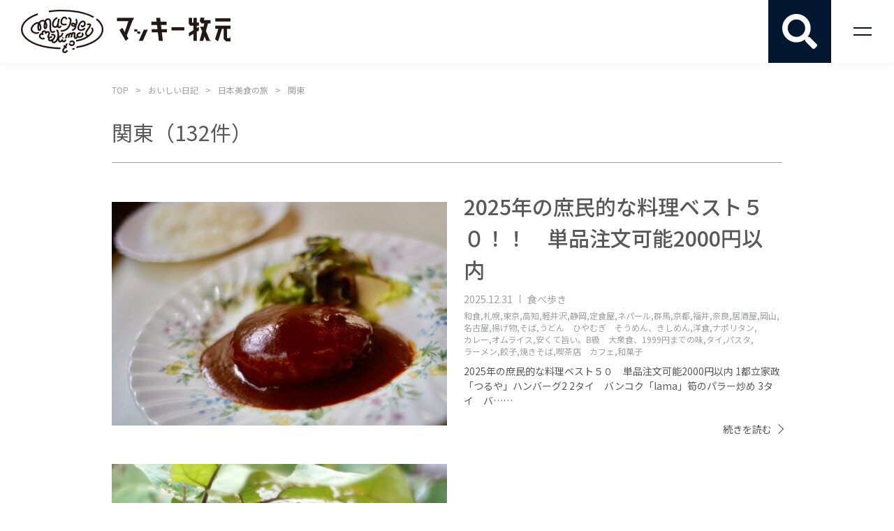

--- FILE ---
content_type: text/html; charset=UTF-8
request_url: https://mackeymakimoto.jp/oishii-diary/tag/%E6%97%A5%E6%9C%AC%E7%BE%8E%E9%A3%9F%E3%81%AE%E6%97%85/%E9%96%A2%E6%9D%B1/
body_size: 18907
content:
<!DOCTYPE html>
<!--[if IE 7]>
<html class="ie ie7" lang="ja">
<![endif]-->
<!--[if IE 8]>
<html class="ie ie8" lang="ja">
<![endif]-->
<!--[if !(IE 7) & !(IE 8)]><!-->
<html lang="ja">
<!--<![endif]-->
<head>
<meta charset="UTF-8">
<meta name="format-detection" content="telephone=no">
<meta http-equiv="X-UA-Compatible" content="IE=edge"/>
<meta name="viewport" content="width=device-width">
<title>関東 | マッキー牧元公式サイト</title>


  
<link href="https://mackeymakimoto.jp/wp-content/themes/mackey-makimoto/style.css?20220927" rel="stylesheet">
<link href="https://fonts.googleapis.com/css?family=Noto+Sans+JP:300,400,500,700|Roboto:300,400,500,700" rel="stylesheet">
<!--[if lt IE 9]>
<script src="https://mackeymakimoto.jp/wp-content/themes/mackey-makimoto/js/html5.js"></script>
<![endif]-->
<script src="//ajax.googleapis.com/ajax/libs/jquery/2.2.1/jquery.min.js"></script>
<script src="https://mackeymakimoto.jp/wp-content/themes/mackey-makimoto/js/common.js"></script>
<meta name='robots' content='index, follow, max-image-preview:large, max-snippet:-1, max-video-preview:-1' />
	<style>img:is([sizes="auto" i], [sizes^="auto," i]) { contain-intrinsic-size: 3000px 1500px }</style>
	
	<!-- This site is optimized with the Yoast SEO plugin v25.2 - https://yoast.com/wordpress/plugins/seo/ -->
	<title>関東 | マッキー牧元公式サイト</title>
	<link rel="canonical" href="https://mackeymakimoto.jp/oishii-diary/tag/日本美食の旅/関東/" />
	<link rel="next" href="https://mackeymakimoto.jp/oishii-diary/tag/%e6%97%a5%e6%9c%ac%e7%be%8e%e9%a3%9f%e3%81%ae%e6%97%85/%e9%96%a2%e6%9d%b1/page/2/" />
	<meta property="og:locale" content="ja_JP" />
	<meta property="og:type" content="article" />
	<meta property="og:title" content="関東 | マッキー牧元公式サイト" />
	<meta property="og:url" content="https://mackeymakimoto.jp/oishii-diary/tag/日本美食の旅/関東/" />
	<meta property="og:site_name" content="マッキー牧元公式サイト" />
	<meta property="og:image" content="https://mackeymakimoto.jp/wp-content/uploads/2021/03/IMG_thumb_logo.jpg" />
	<meta property="og:image:width" content="480" />
	<meta property="og:image:height" content="320" />
	<meta property="og:image:type" content="image/jpeg" />
	<meta name="twitter:card" content="summary_large_image" />
	<script type="application/ld+json" class="yoast-schema-graph">{"@context":"https://schema.org","@graph":[{"@type":"CollectionPage","@id":"https://mackeymakimoto.jp/oishii-diary/tag/%e6%97%a5%e6%9c%ac%e7%be%8e%e9%a3%9f%e3%81%ae%e6%97%85/%e9%96%a2%e6%9d%b1/","url":"https://mackeymakimoto.jp/oishii-diary/tag/%e6%97%a5%e6%9c%ac%e7%be%8e%e9%a3%9f%e3%81%ae%e6%97%85/%e9%96%a2%e6%9d%b1/","name":"関東 | マッキー牧元公式サイト","isPartOf":{"@id":"https://mackeymakimoto.jp/#website"},"breadcrumb":{"@id":"https://mackeymakimoto.jp/oishii-diary/tag/%e6%97%a5%e6%9c%ac%e7%be%8e%e9%a3%9f%e3%81%ae%e6%97%85/%e9%96%a2%e6%9d%b1/#breadcrumb"},"inLanguage":"ja"},{"@type":"BreadcrumbList","@id":"https://mackeymakimoto.jp/oishii-diary/tag/%e6%97%a5%e6%9c%ac%e7%be%8e%e9%a3%9f%e3%81%ae%e6%97%85/%e9%96%a2%e6%9d%b1/#breadcrumb","itemListElement":[{"@type":"ListItem","position":1,"name":"ホーム","item":"https://mackeymakimoto.jp/"},{"@type":"ListItem","position":2,"name":"日本美食の旅","item":"https://mackeymakimoto.jp/oishii-diary/tag/%e6%97%a5%e6%9c%ac%e7%be%8e%e9%a3%9f%e3%81%ae%e6%97%85/"},{"@type":"ListItem","position":3,"name":"関東"}]},{"@type":"WebSite","@id":"https://mackeymakimoto.jp/#website","url":"https://mackeymakimoto.jp/","name":"マッキー牧元公式サイト","description":"食いしん坊が止まない","publisher":{"@id":"https://mackeymakimoto.jp/#/schema/person/ec4ff7bf8c01d3dc2fa88d70be3dbf52"},"potentialAction":[{"@type":"SearchAction","target":{"@type":"EntryPoint","urlTemplate":"https://mackeymakimoto.jp/?s={search_term_string}"},"query-input":{"@type":"PropertyValueSpecification","valueRequired":true,"valueName":"search_term_string"}}],"inLanguage":"ja"},{"@type":["Person","Organization"],"@id":"https://mackeymakimoto.jp/#/schema/person/ec4ff7bf8c01d3dc2fa88d70be3dbf52","name":"makimoto","image":{"@type":"ImageObject","inLanguage":"ja","@id":"https://mackeymakimoto.jp/#/schema/person/image/","url":"https://secure.gravatar.com/avatar/c989a2863ac7ccda54e4e1587ca73f6fdcd1a0acbbbc16a39ffccf97ef636eda?s=96&d=mm&r=g","contentUrl":"https://secure.gravatar.com/avatar/c989a2863ac7ccda54e4e1587ca73f6fdcd1a0acbbbc16a39ffccf97ef636eda?s=96&d=mm&r=g","caption":"makimoto"},"logo":{"@id":"https://mackeymakimoto.jp/#/schema/person/image/"}}]}</script>
	<!-- / Yoast SEO plugin. -->



<script>
dataLayer = [[]];
</script>
<!-- Google Tag Manager -->
<script>(function(w,d,s,l,i){w[l]=w[l]||[];w[l].push({'gtm.start':
new Date().getTime(),event:'gtm.js'});var f=d.getElementsByTagName(s)[0],
j=d.createElement(s),dl=l!='dataLayer'?'&l='+l:'';j.async=true;j.src=
'https://www.googletagmanager.com/gtm.js?id='+i+dl;f.parentNode.insertBefore(j,f);
})(window,document,'script','dataLayer','GTM-MTKZ4N5');</script>
<!-- End Google Tag Manager --><script type="text/javascript">
/* <![CDATA[ */
window._wpemojiSettings = {"baseUrl":"https:\/\/s.w.org\/images\/core\/emoji\/16.0.1\/72x72\/","ext":".png","svgUrl":"https:\/\/s.w.org\/images\/core\/emoji\/16.0.1\/svg\/","svgExt":".svg","source":{"concatemoji":"https:\/\/mackeymakimoto.jp\/wp-includes\/js\/wp-emoji-release.min.js?ver=6.8.3"}};
/*! This file is auto-generated */
!function(s,n){var o,i,e;function c(e){try{var t={supportTests:e,timestamp:(new Date).valueOf()};sessionStorage.setItem(o,JSON.stringify(t))}catch(e){}}function p(e,t,n){e.clearRect(0,0,e.canvas.width,e.canvas.height),e.fillText(t,0,0);var t=new Uint32Array(e.getImageData(0,0,e.canvas.width,e.canvas.height).data),a=(e.clearRect(0,0,e.canvas.width,e.canvas.height),e.fillText(n,0,0),new Uint32Array(e.getImageData(0,0,e.canvas.width,e.canvas.height).data));return t.every(function(e,t){return e===a[t]})}function u(e,t){e.clearRect(0,0,e.canvas.width,e.canvas.height),e.fillText(t,0,0);for(var n=e.getImageData(16,16,1,1),a=0;a<n.data.length;a++)if(0!==n.data[a])return!1;return!0}function f(e,t,n,a){switch(t){case"flag":return n(e,"\ud83c\udff3\ufe0f\u200d\u26a7\ufe0f","\ud83c\udff3\ufe0f\u200b\u26a7\ufe0f")?!1:!n(e,"\ud83c\udde8\ud83c\uddf6","\ud83c\udde8\u200b\ud83c\uddf6")&&!n(e,"\ud83c\udff4\udb40\udc67\udb40\udc62\udb40\udc65\udb40\udc6e\udb40\udc67\udb40\udc7f","\ud83c\udff4\u200b\udb40\udc67\u200b\udb40\udc62\u200b\udb40\udc65\u200b\udb40\udc6e\u200b\udb40\udc67\u200b\udb40\udc7f");case"emoji":return!a(e,"\ud83e\udedf")}return!1}function g(e,t,n,a){var r="undefined"!=typeof WorkerGlobalScope&&self instanceof WorkerGlobalScope?new OffscreenCanvas(300,150):s.createElement("canvas"),o=r.getContext("2d",{willReadFrequently:!0}),i=(o.textBaseline="top",o.font="600 32px Arial",{});return e.forEach(function(e){i[e]=t(o,e,n,a)}),i}function t(e){var t=s.createElement("script");t.src=e,t.defer=!0,s.head.appendChild(t)}"undefined"!=typeof Promise&&(o="wpEmojiSettingsSupports",i=["flag","emoji"],n.supports={everything:!0,everythingExceptFlag:!0},e=new Promise(function(e){s.addEventListener("DOMContentLoaded",e,{once:!0})}),new Promise(function(t){var n=function(){try{var e=JSON.parse(sessionStorage.getItem(o));if("object"==typeof e&&"number"==typeof e.timestamp&&(new Date).valueOf()<e.timestamp+604800&&"object"==typeof e.supportTests)return e.supportTests}catch(e){}return null}();if(!n){if("undefined"!=typeof Worker&&"undefined"!=typeof OffscreenCanvas&&"undefined"!=typeof URL&&URL.createObjectURL&&"undefined"!=typeof Blob)try{var e="postMessage("+g.toString()+"("+[JSON.stringify(i),f.toString(),p.toString(),u.toString()].join(",")+"));",a=new Blob([e],{type:"text/javascript"}),r=new Worker(URL.createObjectURL(a),{name:"wpTestEmojiSupports"});return void(r.onmessage=function(e){c(n=e.data),r.terminate(),t(n)})}catch(e){}c(n=g(i,f,p,u))}t(n)}).then(function(e){for(var t in e)n.supports[t]=e[t],n.supports.everything=n.supports.everything&&n.supports[t],"flag"!==t&&(n.supports.everythingExceptFlag=n.supports.everythingExceptFlag&&n.supports[t]);n.supports.everythingExceptFlag=n.supports.everythingExceptFlag&&!n.supports.flag,n.DOMReady=!1,n.readyCallback=function(){n.DOMReady=!0}}).then(function(){return e}).then(function(){var e;n.supports.everything||(n.readyCallback(),(e=n.source||{}).concatemoji?t(e.concatemoji):e.wpemoji&&e.twemoji&&(t(e.twemoji),t(e.wpemoji)))}))}((window,document),window._wpemojiSettings);
/* ]]> */
</script>
<style id='wp-emoji-styles-inline-css' type='text/css'>

	img.wp-smiley, img.emoji {
		display: inline !important;
		border: none !important;
		box-shadow: none !important;
		height: 1em !important;
		width: 1em !important;
		margin: 0 0.07em !important;
		vertical-align: -0.1em !important;
		background: none !important;
		padding: 0 !important;
	}
</style>
<link rel='stylesheet' id='wp-block-library-css' href='https://mackeymakimoto.jp/wp-includes/css/dist/block-library/style.min.css?ver=6.8.3' type='text/css' media='all' />
<style id='classic-theme-styles-inline-css' type='text/css'>
/*! This file is auto-generated */
.wp-block-button__link{color:#fff;background-color:#32373c;border-radius:9999px;box-shadow:none;text-decoration:none;padding:calc(.667em + 2px) calc(1.333em + 2px);font-size:1.125em}.wp-block-file__button{background:#32373c;color:#fff;text-decoration:none}
</style>
<style id='global-styles-inline-css' type='text/css'>
:root{--wp--preset--aspect-ratio--square: 1;--wp--preset--aspect-ratio--4-3: 4/3;--wp--preset--aspect-ratio--3-4: 3/4;--wp--preset--aspect-ratio--3-2: 3/2;--wp--preset--aspect-ratio--2-3: 2/3;--wp--preset--aspect-ratio--16-9: 16/9;--wp--preset--aspect-ratio--9-16: 9/16;--wp--preset--color--black: #000000;--wp--preset--color--cyan-bluish-gray: #abb8c3;--wp--preset--color--white: #ffffff;--wp--preset--color--pale-pink: #f78da7;--wp--preset--color--vivid-red: #cf2e2e;--wp--preset--color--luminous-vivid-orange: #ff6900;--wp--preset--color--luminous-vivid-amber: #fcb900;--wp--preset--color--light-green-cyan: #7bdcb5;--wp--preset--color--vivid-green-cyan: #00d084;--wp--preset--color--pale-cyan-blue: #8ed1fc;--wp--preset--color--vivid-cyan-blue: #0693e3;--wp--preset--color--vivid-purple: #9b51e0;--wp--preset--gradient--vivid-cyan-blue-to-vivid-purple: linear-gradient(135deg,rgba(6,147,227,1) 0%,rgb(155,81,224) 100%);--wp--preset--gradient--light-green-cyan-to-vivid-green-cyan: linear-gradient(135deg,rgb(122,220,180) 0%,rgb(0,208,130) 100%);--wp--preset--gradient--luminous-vivid-amber-to-luminous-vivid-orange: linear-gradient(135deg,rgba(252,185,0,1) 0%,rgba(255,105,0,1) 100%);--wp--preset--gradient--luminous-vivid-orange-to-vivid-red: linear-gradient(135deg,rgba(255,105,0,1) 0%,rgb(207,46,46) 100%);--wp--preset--gradient--very-light-gray-to-cyan-bluish-gray: linear-gradient(135deg,rgb(238,238,238) 0%,rgb(169,184,195) 100%);--wp--preset--gradient--cool-to-warm-spectrum: linear-gradient(135deg,rgb(74,234,220) 0%,rgb(151,120,209) 20%,rgb(207,42,186) 40%,rgb(238,44,130) 60%,rgb(251,105,98) 80%,rgb(254,248,76) 100%);--wp--preset--gradient--blush-light-purple: linear-gradient(135deg,rgb(255,206,236) 0%,rgb(152,150,240) 100%);--wp--preset--gradient--blush-bordeaux: linear-gradient(135deg,rgb(254,205,165) 0%,rgb(254,45,45) 50%,rgb(107,0,62) 100%);--wp--preset--gradient--luminous-dusk: linear-gradient(135deg,rgb(255,203,112) 0%,rgb(199,81,192) 50%,rgb(65,88,208) 100%);--wp--preset--gradient--pale-ocean: linear-gradient(135deg,rgb(255,245,203) 0%,rgb(182,227,212) 50%,rgb(51,167,181) 100%);--wp--preset--gradient--electric-grass: linear-gradient(135deg,rgb(202,248,128) 0%,rgb(113,206,126) 100%);--wp--preset--gradient--midnight: linear-gradient(135deg,rgb(2,3,129) 0%,rgb(40,116,252) 100%);--wp--preset--font-size--small: 13px;--wp--preset--font-size--medium: 20px;--wp--preset--font-size--large: 36px;--wp--preset--font-size--x-large: 42px;--wp--preset--spacing--20: 0.44rem;--wp--preset--spacing--30: 0.67rem;--wp--preset--spacing--40: 1rem;--wp--preset--spacing--50: 1.5rem;--wp--preset--spacing--60: 2.25rem;--wp--preset--spacing--70: 3.38rem;--wp--preset--spacing--80: 5.06rem;--wp--preset--shadow--natural: 6px 6px 9px rgba(0, 0, 0, 0.2);--wp--preset--shadow--deep: 12px 12px 50px rgba(0, 0, 0, 0.4);--wp--preset--shadow--sharp: 6px 6px 0px rgba(0, 0, 0, 0.2);--wp--preset--shadow--outlined: 6px 6px 0px -3px rgba(255, 255, 255, 1), 6px 6px rgba(0, 0, 0, 1);--wp--preset--shadow--crisp: 6px 6px 0px rgba(0, 0, 0, 1);}:where(.is-layout-flex){gap: 0.5em;}:where(.is-layout-grid){gap: 0.5em;}body .is-layout-flex{display: flex;}.is-layout-flex{flex-wrap: wrap;align-items: center;}.is-layout-flex > :is(*, div){margin: 0;}body .is-layout-grid{display: grid;}.is-layout-grid > :is(*, div){margin: 0;}:where(.wp-block-columns.is-layout-flex){gap: 2em;}:where(.wp-block-columns.is-layout-grid){gap: 2em;}:where(.wp-block-post-template.is-layout-flex){gap: 1.25em;}:where(.wp-block-post-template.is-layout-grid){gap: 1.25em;}.has-black-color{color: var(--wp--preset--color--black) !important;}.has-cyan-bluish-gray-color{color: var(--wp--preset--color--cyan-bluish-gray) !important;}.has-white-color{color: var(--wp--preset--color--white) !important;}.has-pale-pink-color{color: var(--wp--preset--color--pale-pink) !important;}.has-vivid-red-color{color: var(--wp--preset--color--vivid-red) !important;}.has-luminous-vivid-orange-color{color: var(--wp--preset--color--luminous-vivid-orange) !important;}.has-luminous-vivid-amber-color{color: var(--wp--preset--color--luminous-vivid-amber) !important;}.has-light-green-cyan-color{color: var(--wp--preset--color--light-green-cyan) !important;}.has-vivid-green-cyan-color{color: var(--wp--preset--color--vivid-green-cyan) !important;}.has-pale-cyan-blue-color{color: var(--wp--preset--color--pale-cyan-blue) !important;}.has-vivid-cyan-blue-color{color: var(--wp--preset--color--vivid-cyan-blue) !important;}.has-vivid-purple-color{color: var(--wp--preset--color--vivid-purple) !important;}.has-black-background-color{background-color: var(--wp--preset--color--black) !important;}.has-cyan-bluish-gray-background-color{background-color: var(--wp--preset--color--cyan-bluish-gray) !important;}.has-white-background-color{background-color: var(--wp--preset--color--white) !important;}.has-pale-pink-background-color{background-color: var(--wp--preset--color--pale-pink) !important;}.has-vivid-red-background-color{background-color: var(--wp--preset--color--vivid-red) !important;}.has-luminous-vivid-orange-background-color{background-color: var(--wp--preset--color--luminous-vivid-orange) !important;}.has-luminous-vivid-amber-background-color{background-color: var(--wp--preset--color--luminous-vivid-amber) !important;}.has-light-green-cyan-background-color{background-color: var(--wp--preset--color--light-green-cyan) !important;}.has-vivid-green-cyan-background-color{background-color: var(--wp--preset--color--vivid-green-cyan) !important;}.has-pale-cyan-blue-background-color{background-color: var(--wp--preset--color--pale-cyan-blue) !important;}.has-vivid-cyan-blue-background-color{background-color: var(--wp--preset--color--vivid-cyan-blue) !important;}.has-vivid-purple-background-color{background-color: var(--wp--preset--color--vivid-purple) !important;}.has-black-border-color{border-color: var(--wp--preset--color--black) !important;}.has-cyan-bluish-gray-border-color{border-color: var(--wp--preset--color--cyan-bluish-gray) !important;}.has-white-border-color{border-color: var(--wp--preset--color--white) !important;}.has-pale-pink-border-color{border-color: var(--wp--preset--color--pale-pink) !important;}.has-vivid-red-border-color{border-color: var(--wp--preset--color--vivid-red) !important;}.has-luminous-vivid-orange-border-color{border-color: var(--wp--preset--color--luminous-vivid-orange) !important;}.has-luminous-vivid-amber-border-color{border-color: var(--wp--preset--color--luminous-vivid-amber) !important;}.has-light-green-cyan-border-color{border-color: var(--wp--preset--color--light-green-cyan) !important;}.has-vivid-green-cyan-border-color{border-color: var(--wp--preset--color--vivid-green-cyan) !important;}.has-pale-cyan-blue-border-color{border-color: var(--wp--preset--color--pale-cyan-blue) !important;}.has-vivid-cyan-blue-border-color{border-color: var(--wp--preset--color--vivid-cyan-blue) !important;}.has-vivid-purple-border-color{border-color: var(--wp--preset--color--vivid-purple) !important;}.has-vivid-cyan-blue-to-vivid-purple-gradient-background{background: var(--wp--preset--gradient--vivid-cyan-blue-to-vivid-purple) !important;}.has-light-green-cyan-to-vivid-green-cyan-gradient-background{background: var(--wp--preset--gradient--light-green-cyan-to-vivid-green-cyan) !important;}.has-luminous-vivid-amber-to-luminous-vivid-orange-gradient-background{background: var(--wp--preset--gradient--luminous-vivid-amber-to-luminous-vivid-orange) !important;}.has-luminous-vivid-orange-to-vivid-red-gradient-background{background: var(--wp--preset--gradient--luminous-vivid-orange-to-vivid-red) !important;}.has-very-light-gray-to-cyan-bluish-gray-gradient-background{background: var(--wp--preset--gradient--very-light-gray-to-cyan-bluish-gray) !important;}.has-cool-to-warm-spectrum-gradient-background{background: var(--wp--preset--gradient--cool-to-warm-spectrum) !important;}.has-blush-light-purple-gradient-background{background: var(--wp--preset--gradient--blush-light-purple) !important;}.has-blush-bordeaux-gradient-background{background: var(--wp--preset--gradient--blush-bordeaux) !important;}.has-luminous-dusk-gradient-background{background: var(--wp--preset--gradient--luminous-dusk) !important;}.has-pale-ocean-gradient-background{background: var(--wp--preset--gradient--pale-ocean) !important;}.has-electric-grass-gradient-background{background: var(--wp--preset--gradient--electric-grass) !important;}.has-midnight-gradient-background{background: var(--wp--preset--gradient--midnight) !important;}.has-small-font-size{font-size: var(--wp--preset--font-size--small) !important;}.has-medium-font-size{font-size: var(--wp--preset--font-size--medium) !important;}.has-large-font-size{font-size: var(--wp--preset--font-size--large) !important;}.has-x-large-font-size{font-size: var(--wp--preset--font-size--x-large) !important;}
:where(.wp-block-post-template.is-layout-flex){gap: 1.25em;}:where(.wp-block-post-template.is-layout-grid){gap: 1.25em;}
:where(.wp-block-columns.is-layout-flex){gap: 2em;}:where(.wp-block-columns.is-layout-grid){gap: 2em;}
:root :where(.wp-block-pullquote){font-size: 1.5em;line-height: 1.6;}
</style>
<link rel='stylesheet' id='fancybox-css' href='https://mackeymakimoto.jp/wp-content/plugins/easy-fancybox/fancybox/1.5.4/jquery.fancybox.min.css?ver=6.8.3' type='text/css' media='screen' />
<style id='fancybox-inline-css' type='text/css'>
#fancybox-outer{background:#ffffff}#fancybox-content{background:#ffffff;border-color:#ffffff;color:#000000;}#fancybox-title,#fancybox-title-float-main{color:#fff}
</style>
<script type="text/javascript" src="https://mackeymakimoto.jp/wp-includes/js/jquery/jquery.min.js?ver=3.7.1" id="jquery-core-js"></script>
<script type="text/javascript" src="https://mackeymakimoto.jp/wp-includes/js/jquery/jquery-migrate.min.js?ver=3.4.1" id="jquery-migrate-js"></script>
<script type="text/javascript" src="https://mackeymakimoto.jp/wp-content/plugins/wp-retina-2x/app/picturefill.min.js?ver=1749220772" id="wr2x-picturefill-js-js"></script>
<meta name="generator" content="WordPress 6.8.3" />
<link rel="icon" href="https://mackeymakimoto.jp/wp-content/uploads/2018/03/cropped-36c77fdd35e7325a58f570e59448391d-32x32.png" sizes="32x32" />
<link rel="icon" href="https://mackeymakimoto.jp/wp-content/uploads/2018/03/cropped-36c77fdd35e7325a58f570e59448391d-192x192.png" sizes="192x192" />
<link rel="apple-touch-icon" href="https://mackeymakimoto.jp/wp-content/uploads/2018/03/cropped-36c77fdd35e7325a58f570e59448391d-180x180.png" />
<meta name="msapplication-TileImage" content="https://mackeymakimoto.jp/wp-content/uploads/2018/03/cropped-36c77fdd35e7325a58f570e59448391d-270x270.png" />
		<style type="text/css" id="wp-custom-css">
			.bt-edit{
			color: #031731!important;
    margin-right: 15px;
    background: #fff!important;
}
.mw_wp_form .horizontal-item + .horizontal-item{
	margin:0;
	margin-right:10px;
}
.mwform-checkbox-field{
	display:inline-block;
}
.mw_wp_form .horizontal-item{
	margin-right:10px;
}
.mwform-radio-field{
	display:inline-block;
}		</style>
		</head>

<body class="archive tax-oishii_diary_tag term-146 wp-theme-mackey-makimoto">


<header id="header" class="under-header">
  <h1 class="site-logo flexbox flexbox-center"><a href="https://mackeymakimoto.jp/">マッキー牧元 MACKEY MAKIMOTO</a></h1>
  <h1 class="site-logo02 pc flexbox flexbox-center"><a href="https://mackeymakimoto.jp/">マッキー牧元 MACKEY MAKIMOTO</a></h1>
  <input type="checkbox" id="toggle">
  <label for="toggle" class="serch"><p class="serch-icon"></p></label>
  <div class="changed">
    <div class="header-box">
    <h1 class="site-logo02 flexbox flexbox-center"><a href="https://mackeymakimoto.jp/">マッキー牧元 MACKEY MAKIMOTO</a></h1>
    </div>
  
<form method="get" action="https://mackeymakimoto.jp/"  id="search_form" name="search_form" onsubmit="return searchcheck()">

<div class="searchBox">
<label for="text"><p>キーワード検索</p>
<input name="s" type="text"></label>
<input type="image" src="https://mackeymakimoto.jp/wp-content/themes/mackey-makimoto/img/search.svg" class="searchImg">
</div>
</form>

<script type='text/javascript'>
<!--
function searchcheck(){
  var a=document.search_form.s.value;
  if(a==""){
    return false;
  }else if(!a.match(/\S/g)){
    return false;
  }
}
-->
</script>
<button type="button" class="ft-search-open flexbox flexbox-center"><span>食ジャンルを検索する</span></button>
<nav class="ft-search-box wrap">
  <div class="ft-search-box-inner">
    <p>食ジャンルを選択後、「検索する」ボタンを押してください</p>
  <form method="post" action="https://mackeymakimoto.jp/wp-content/themes/mackey-makimoto/tagpost.php">
  <dl class="tag-list-box">
    
    <div class="flexbox"><dt><label><input type="checkbox" name="tags[]" value="%e6%97%a5%e6%9c%ac%e7%be%8e%e9%a3%9f%e3%81%ae%e6%97%85"><span>日本美食の旅</span></label></dt><dd class="flexbox flexbox-wrap ft-tag-list"><label><input type="checkbox" name="tags[]" value="%e6%9d%b1%e4%ba%ac"><span>東京</span></label><label><input type="checkbox" name="tags[]" value="%e5%a4%a7%e9%98%aa"><span>大阪</span></label><label><input type="checkbox" name="tags[]" value="%e4%ba%ac%e9%83%bd"><span>京都</span></label><label><input type="checkbox" name="tags[]" value="%e5%8c%97%e6%b5%b7%e9%81%93"><span>北海道</span></label><label><input type="checkbox" name="tags[]" value="%e6%9c%ad%e5%b9%8c"><span class="ft-tag-link-grandchild-first">札幌</span></label><label><input type="checkbox" name="tags[]" value="%e5%87%bd%e9%a4%a8"><span class="">函館</span></label><label><input type="checkbox" name="tags[]" value="%e6%97%ad%e5%b7%9d"><span class="ft-tag-link-grandchild-last">旭川</span></label><label><input type="checkbox" name="tags[]" value="%e6%9d%b1%e5%8c%97"><span>東北</span></label><label><input type="checkbox" name="tags[]" value="%e9%9d%92%e6%a3%ae%e7%9c%8c"><span class="ft-tag-link-grandchild-first">青森県</span></label><label><input type="checkbox" name="tags[]" value="%e5%b2%a9%e6%89%8b"><span class="">岩手</span></label><label><input type="checkbox" name="tags[]" value="%e7%a7%8b%e7%94%b0"><span class="">秋田</span></label><label><input type="checkbox" name="tags[]" value="%e5%ae%ae%e5%9f%8e"><span class="">宮城</span></label><label><input type="checkbox" name="tags[]" value="%e5%b1%b1%e5%bd%a2"><span class="">山形</span></label><label><input type="checkbox" name="tags[]" value="%e7%a6%8f%e5%b3%b6"><span class="ft-tag-link-grandchild-last">福島</span></label><label><input type="checkbox" name="tags[]" value="%e9%96%a2%e6%9d%b1"><span>関東</span></label><label><input type="checkbox" name="tags[]" value="%e6%a0%83%e6%9c%a8"><span class="ft-tag-link-grandchild-first">栃木</span></label><label><input type="checkbox" name="tags[]" value="%e8%8c%a8%e5%9f%8e"><span class="">茨城</span></label><label><input type="checkbox" name="tags[]" value="%e7%be%a4%e9%a6%ac"><span class="">群馬</span></label><label><input type="checkbox" name="tags[]" value="%e5%9f%bc%e7%8e%89"><span class="">埼玉</span></label><label><input type="checkbox" name="tags[]" value="%e5%8d%83%e8%91%89"><span class="">千葉</span></label><label><input type="checkbox" name="tags[]" value="%e7%a5%9e%e5%a5%88%e5%b7%9d"><span class="ft-tag-link-grandchild-last">神奈川</span></label><label><input type="checkbox" name="tags[]" value="%e5%90%8d%e5%8f%a4%e5%b1%8b"><span>名古屋</span></label><label><input type="checkbox" name="tags[]" value="%e6%9d%b1%e6%b5%b7"><span>東海</span></label><label><input type="checkbox" name="tags[]" value="%e6%84%9b%e7%9f%a5"><span class="ft-tag-link-grandchild-first">愛知</span></label><label><input type="checkbox" name="tags[]" value="%e9%9d%99%e5%b2%a1"><span class="">静岡</span></label><label><input type="checkbox" name="tags[]" value="%e4%b8%89%e9%87%8d"><span class="">三重</span></label><label><input type="checkbox" name="tags[]" value="%e5%b2%90%e9%98%9c"><span class="ft-tag-link-grandchild-last">岐阜</span></label><label><input type="checkbox" name="tags[]" value="%e5%8c%97%e9%99%b8"><span>北陸</span></label><label><input type="checkbox" name="tags[]" value="%e5%af%8c%e5%b1%b1"><span class="ft-tag-link-grandchild-first">富山</span></label><label><input type="checkbox" name="tags[]" value="%e7%9f%b3%e5%b7%9d"><span class="">石川</span></label><label><input type="checkbox" name="tags[]" value="%e7%a6%8f%e4%ba%95"><span class="ft-tag-link-grandchild-last">福井</span></label><label><input type="checkbox" name="tags[]" value="%e7%94%b2%e4%bf%a1%e8%b6%8a"><span>甲信越</span></label><label><input type="checkbox" name="tags[]" value="%e8%bb%bd%e4%ba%95%e6%b2%a2"><span class="ft-tag-link-grandchild-first">軽井沢</span></label><label><input type="checkbox" name="tags[]" value="%e6%96%b0%e6%bd%9f"><span class="">新潟</span></label><label><input type="checkbox" name="tags[]" value="%e5%b1%b1%e6%a2%a8"><span class="">山梨</span></label><label><input type="checkbox" name="tags[]" value="%e9%95%b7%e9%87%8e%e7%9c%8c"><span class="ft-tag-link-grandchild-last">長野県</span></label><label><input type="checkbox" name="tags[]" value="%e8%bf%91%e7%95%bf"><span>近畿</span></label><label><input type="checkbox" name="tags[]" value="%e6%bb%8b%e8%b3%80"><span class="ft-tag-link-grandchild-first">滋賀</span></label><label><input type="checkbox" name="tags[]" value="%e5%85%b5%e5%ba%ab"><span class="">兵庫</span></label><label><input type="checkbox" name="tags[]" value="%e7%a5%9e%e6%88%b8"><span class="">神戸</span></label><label><input type="checkbox" name="tags[]" value="%e5%a5%88%e8%89%af"><span class="">奈良</span></label><label><input type="checkbox" name="tags[]" value="%e5%92%8c%e6%ad%8c%e5%b1%b1"><span class="ft-tag-link-grandchild-last">和歌山</span></label><label><input type="checkbox" name="tags[]" value="%e4%b8%ad%e5%9b%bd%e5%9c%b0%e6%96%b9"><span>中国地方</span></label><label><input type="checkbox" name="tags[]" value="%e9%b3%a5%e5%8f%96"><span class="ft-tag-link-grandchild-first">鳥取</span></label><label><input type="checkbox" name="tags[]" value="%e5%b3%b6%e6%a0%b9"><span class="">島根</span></label><label><input type="checkbox" name="tags[]" value="%e5%ba%83%e5%b3%b6"><span class="">広島</span></label><label><input type="checkbox" name="tags[]" value="%e5%b2%a1%e5%b1%b1"><span class="">岡山</span></label><label><input type="checkbox" name="tags[]" value="%e5%b1%b1%e5%8f%a3"><span class="ft-tag-link-grandchild-last">山口</span></label><label><input type="checkbox" name="tags[]" value="%e5%9b%9b%e5%9b%bd"><span>四国</span></label><label><input type="checkbox" name="tags[]" value="%e9%ab%98%e7%9f%a5"><span class="ft-tag-link-grandchild-first">高知</span></label><label><input type="checkbox" name="tags[]" value="%e9%a6%99%e5%b7%9d"><span class="">香川</span></label><label><input type="checkbox" name="tags[]" value="%e6%84%9b%e5%aa%9b"><span class="">愛媛</span></label><label><input type="checkbox" name="tags[]" value="%e5%be%b3%e5%b3%b6"><span class="ft-tag-link-grandchild-last">徳島</span></label><label><input type="checkbox" name="tags[]" value="%e4%b9%9d%e5%b7%9e"><span>九州</span></label><label><input type="checkbox" name="tags[]" value="%e7%a6%8f%e5%b2%a1"><span class="ft-tag-link-grandchild-first">福岡</span></label><label><input type="checkbox" name="tags[]" value="%e5%8d%9a%e5%a4%9a"><span class="">博多</span></label><label><input type="checkbox" name="tags[]" value="%e4%bd%90%e8%b3%80"><span class="">佐賀</span></label><label><input type="checkbox" name="tags[]" value="%e5%a4%a7%e5%88%86"><span class="">大分</span></label><label><input type="checkbox" name="tags[]" value="%e9%95%b7%e5%b4%8e"><span class="">長崎</span></label><label><input type="checkbox" name="tags[]" value="%e7%86%8a%e6%9c%ac"><span class="">熊本</span></label><label><input type="checkbox" name="tags[]" value="%e5%ae%ae%e5%b4%8e"><span class="">宮崎</span></label><label><input type="checkbox" name="tags[]" value="%e9%b9%bf%e5%85%90%e5%b3%b6"><span class="ft-tag-link-grandchild-last">鹿児島</span></label><label><input type="checkbox" name="tags[]" value="%e6%b2%96%e7%b8%84"><span>沖縄</span></label></dd></div><div class="flexbox"><dt><label><input type="checkbox" name="tags[]" value="%e5%90%84%e5%9b%bd%e3%81%ae%e6%96%99%e7%90%86"><span>各国の料理</span></label></dt><dd class="flexbox flexbox-wrap ft-tag-list"><label><input type="checkbox" name="tags[]" value="%e5%92%8c%e9%a3%9f"><span>和食</span></label><label><input type="checkbox" name="tags[]" value="%e3%82%a2%e3%83%a1%e3%83%aa%e3%82%ab%e6%96%99%e7%90%86"><span>アメリカ料理</span></label><label><input type="checkbox" name="tags[]" value="%e3%83%8d%e3%83%91%e3%83%bc%e3%83%ab%e6%96%99%e7%90%86"><span>ネパール料理</span></label><label><input type="checkbox" name="tags[]" value="%e5%8d%97%e7%b1%b3%e6%96%99%e7%90%86"><span>南米料理</span></label><label><input type="checkbox" name="tags[]" value="%e4%b8%ad%e5%9b%bd%e6%96%99%e7%90%86"><span>中国料理</span></label><label><input type="checkbox" name="tags[]" value="%e9%ba%bb%e5%a9%86%e8%b1%86%e8%85%90"><span class="ft-tag-link-grandchild-firstft-tag-link-grandchild-last">麻婆豆腐</span></label><label><input type="checkbox" name="tags[]" value="%e3%83%95%e3%83%a9%e3%83%b3%e3%82%b9%e6%96%99%e7%90%86"><span>フランス料理</span></label><label><input type="checkbox" name="tags[]" value="%e3%82%a4%e3%82%bf%e3%83%aa%e3%82%a2%e6%96%99%e7%90%86"><span>イタリア料理</span></label><label><input type="checkbox" name="tags[]" value="%e3%82%b9%e3%83%9a%e3%82%a4%e3%83%b3%e6%96%99%e7%90%86"><span>スペイン料理</span></label><label><input type="checkbox" name="tags[]" value="%e5%8f%b0%e6%b9%be%e6%96%99%e7%90%86"><span>台湾料理</span></label><label><input type="checkbox" name="tags[]" value="%e9%9f%93%e5%9b%bd%e6%96%99%e7%90%86"><span>韓国料理</span></label><label><input type="checkbox" name="tags[]" value="%e3%82%a4%e3%83%b3%e3%83%89%e6%96%99%e7%90%86"><span>インド料理</span></label><label><input type="checkbox" name="tags[]" value="%e3%82%bf%e3%82%a4%e6%96%99%e7%90%86"><span>タイ料理</span></label><label><input type="checkbox" name="tags[]" value="%e3%83%99%e3%83%88%e3%83%8a%e3%83%a0%e6%96%99%e7%90%86"><span>ベトナム料理</span></label><label><input type="checkbox" name="tags[]" value="%e3%81%9d%e3%81%ae%e4%bb%96%e6%9d%b1%e5%8d%97%e3%82%a2%e3%82%b8%e3%82%a2"><span>その他東南アジア</span></label><label><input type="checkbox" name="tags[]" value="%e3%83%89%e3%82%a4%e3%83%84%e6%96%99%e7%90%86"><span>ドイツ料理</span></label><label><input type="checkbox" name="tags[]" value="%e3%83%9d%e3%83%ab%e3%83%88%e3%82%ac%e3%83%ab%e6%96%99%e7%90%86"><span>ポルトガル料理</span></label><label><input type="checkbox" name="tags[]" value="%e3%83%a8%e3%83%bc%e3%83%ad%e3%83%83%e3%83%91%e6%96%99%e7%90%86"><span>ヨーロッパ料理</span></label><label><input type="checkbox" name="tags[]" value="%e4%b8%ad%e8%bf%91%e6%9d%b1%e6%96%99%e7%90%86"><span>中近東料理</span></label><label><input type="checkbox" name="tags[]" value="%e3%83%a1%e3%82%ad%e3%82%b7%e3%82%b3%e6%96%99%e7%90%86"><span>メキシコ料理</span></label><label><input type="checkbox" name="tags[]" value="%e3%83%ad%e3%82%b7%e3%82%a2%e6%96%99%e7%90%86"><span>ロシア料理</span></label></dd></div><div class="flexbox"><dt><label><input type="checkbox" name="tags[]" value="%e6%96%99%e7%90%86%e3%82%b8%e3%83%a3%e3%83%b3%e3%83%ab"><span>料理ジャンル</span></label></dt><dd class="flexbox flexbox-wrap ft-tag-list"><label><input type="checkbox" name="tags[]" value="%e6%9c%9d%e9%a3%9f"><span>朝食</span></label><label><input type="checkbox" name="tags[]" value="%e5%ae%bf%e6%9c%9d%e9%a3%9f"><span class="ft-tag-link-grandchild-firstft-tag-link-grandchild-last">宿朝食</span></label><label><input type="checkbox" name="tags[]" value="%e5%ae%9a%e9%a3%9f%e5%b1%8b"><span>定食屋</span></label><label><input type="checkbox" name="tags[]" value="%e5%89%b2%e7%83%b9"><span>割烹</span></label><label><input type="checkbox" name="tags[]" value="%e5%b1%85%e9%85%92%e5%b1%8b"><span>居酒屋</span></label><label><input type="checkbox" name="tags[]" value="%e3%81%94%e9%a3%af%e6%96%99%e7%90%86"><span>ご飯料理</span></label><label><input type="checkbox" name="tags[]" value="%e7%82%92%e9%a3%af"><span class="ft-tag-link-grandchild-first">炒飯</span></label><label><input type="checkbox" name="tags[]" value="%e3%83%aa%e3%82%be%e3%83%83%e3%83%88"><span class="">リゾット</span></label><label><input type="checkbox" name="tags[]" value="%e9%9b%91%e7%82%8a%e3%80%80%e3%81%8a%e3%81%8b%e3%82%86"><span class="ft-tag-link-grandchild-last">雑炊　おかゆ</span></label><label><input type="checkbox" name="tags[]" value="%e3%81%8a%e3%81%ab%e3%81%8e%e3%82%8a"><span>おにぎり</span></label><label><input type="checkbox" name="tags[]" value="tkg"><span>TKG</span></label><label><input type="checkbox" name="tags[]" value="%e8%8c%b6%e6%bc%ac%e3%81%91"><span>茶漬け</span></label><label><input type="checkbox" name="tags[]" value="%e3%81%a8%e3%82%93%e3%81%8b%e3%81%a4"><span>とんかつ</span></label><label><input type="checkbox" name="tags[]" value="%e6%8f%9a%e3%81%92%e7%89%a9"><span>揚げ物</span></label><label><input type="checkbox" name="tags[]" value="%e3%81%99%e3%81%97"><span>すし</span></label><label><input type="checkbox" name="tags[]" value="%e3%81%9d%e3%81%b0"><span>そば</span></label><label><input type="checkbox" name="tags[]" value="%e7%ab%8b%e3%81%a1%e9%a3%9f%e3%81%84%e3%81%9d%e3%81%b0"><span class="ft-tag-link-grandchild-firstft-tag-link-grandchild-last">立ち食いそば</span></label><label><input type="checkbox" name="tags[]" value="%e3%81%a6%e3%82%93%e3%81%b7%e3%82%89"><span>てんぷら</span></label><label><input type="checkbox" name="tags[]" value="%e3%81%86%e3%81%aa%e3%81%8e"><span>うなぎ</span></label><label><input type="checkbox" name="tags[]" value="%e9%ba%ba%e6%96%99%e7%90%86"><span>麺料理</span></label><label><input type="checkbox" name="tags[]" value="%e3%81%86%e3%81%a9%e3%82%93%e3%80%80%e3%81%b2%e3%82%84%e3%82%80%e3%81%8e%e3%80%80%e3%81%9d%e3%81%86%e3%82%81%e3%82%93%e3%80%81%e3%81%8d%e3%81%97%e3%82%81%e3%82%93"><span>うどん　ひやむぎ　そうめん、きしめん</span></label><label><input type="checkbox" name="tags[]" value="%e6%b4%8b%e9%a3%9f"><span>洋食</span></label><label><input type="checkbox" name="tags[]" value="%e3%83%8f%e3%83%a4%e3%82%b7%e3%83%a9%e3%82%a4%e3%82%b9"><span class="ft-tag-link-grandchild-first">ハヤシライス</span></label><label><input type="checkbox" name="tags[]" value="%e3%83%8f%e3%83%b3%e3%83%90%e3%83%bc%e3%82%b0"><span class="ft-tag-link-grandchild-last">ハンバーグ</span></label><label><input type="checkbox" name="tags[]" value="%e3%83%8a%e3%83%9d%e3%83%aa%e3%82%bf%e3%83%b3"><span>ナポリタン</span></label><label><input type="checkbox" name="tags[]" value="%e3%82%ab%e3%83%ac%e3%83%bc"><span>カレー</span></label><label><input type="checkbox" name="tags[]" value="%e3%83%9d%e3%83%86%e3%83%88%e3%82%b5%e3%83%a9%e3%83%80"><span>ポテトサラダ</span></label><label><input type="checkbox" name="tags[]" value="%e3%82%aa%e3%83%a0%e3%83%a9%e3%82%a4%e3%82%b9"><span>オムライス</span></label><label><input type="checkbox" name="tags[]" value="%e4%b8%bc"><span>丼</span></label><label><input type="checkbox" name="tags[]" value="%e8%a6%aa%e5%ad%90%e4%b8%bc"><span class="ft-tag-link-grandchild-first">親子丼</span></label><label><input type="checkbox" name="tags[]" value="%e3%82%ab%e3%83%84%e4%b8%bc"><span class="">カツ丼</span></label><label><input type="checkbox" name="tags[]" value="%e5%a4%a9%e4%b8%bc"><span class="ft-tag-link-grandchild-last">天丼</span></label><label><input type="checkbox" name="tags[]" value="%e5%ae%89%e3%81%8f%e3%81%a6%e6%97%a8%e3%81%84%e3%80%82b%e7%b4%9a%e3%80%80%e5%a4%a7%e8%a1%86%e9%a3%9f%e3%80%811999%e5%86%86%e3%81%be%e3%81%a7%e3%81%ae%e5%91%b3"><span>安くて旨い。B級　大衆食、1999円までの味</span></label><label><input type="checkbox" name="tags[]" value="%e3%83%91%e3%82%b9%e3%82%bf"><span>パスタ</span></label><label><input type="checkbox" name="tags[]" value="%e3%83%94%e3%83%83%e3%83%84%e3%82%a1%e3%80%80%e3%83%94%e3%82%b6"><span>ピッツァ　ピザ</span></label><label><input type="checkbox" name="tags[]" value="%e7%84%bc%e3%81%8d%e9%b3%a5%e3%83%bb%e3%82%84%e3%81%8d%e3%81%a8%e3%82%93"><span>焼き鳥・やきとん</span></label><label><input type="checkbox" name="tags[]" value="%e9%8d%8b%e3%81%aa%e3%81%b9%e3%81%aa%e3%81%b9"><span>鍋なべなべ</span></label><label><input type="checkbox" name="tags[]" value="%e3%81%99%e3%81%8d%e7%84%bc%e3%81%8d"><span class="ft-tag-link-grandchild-firstft-tag-link-grandchild-last">すき焼き</span></label><label><input type="checkbox" name="tags[]" value="%e3%81%8a%e3%81%a7%e3%82%93"><span>おでん</span></label><label><input type="checkbox" name="tags[]" value="%e9%83%b7%e5%9c%9f%e6%96%99%e7%90%86"><span>郷土料理</span></label><label><input type="checkbox" name="tags[]" value="%e3%83%a9%e3%83%bc%e3%83%a1%e3%83%b3"><span>ラーメン</span></label><label><input type="checkbox" name="tags[]" value="%e3%81%97%e3%82%8b%e6%b1%81%e7%89%a9"><span>しる汁物</span></label><label><input type="checkbox" name="tags[]" value="%e3%82%b9%e3%83%bc%e3%83%97"><span>スープ</span></label><label><input type="checkbox" name="tags[]" value="%e7%82%b9%e5%bf%83"><span>点心</span></label><label><input type="checkbox" name="tags[]" value="%e9%a4%83%e5%ad%90"><span>餃子</span></label><label><input type="checkbox" name="tags[]" value="%e3%83%af%e3%83%b3%e3%82%bf%e3%83%b3%e3%80%80%e3%82%b7%e3%83%a5%e3%82%a6%e3%83%9e%e3%82%a4"><span>ワンタン　シュウマイ</span></label><label><input type="checkbox" name="tags[]" value="%e7%84%bc%e3%81%8d%e3%81%9d%e3%81%b0"><span>焼きそば</span></label><label><input type="checkbox" name="tags[]" value="%e5%96%ab%e8%8c%b6%e5%ba%97%e3%80%80%e3%82%ab%e3%83%95%e3%82%a7"><span>喫茶店　カフェ</span></label><label><input type="checkbox" name="tags[]" value="%e3%83%91%e3%83%b3%e3%80%80%e3%82%b5%e3%83%b3%e3%83%89%e3%82%a4%e3%83%83%e3%83%81%e3%80%80"><span>パン　サンドイッチ　</span></label><label><input type="checkbox" name="tags[]" value="%e3%83%8f%e3%83%b3%e3%83%90%e3%83%bc%e3%82%ac%e3%83%bc%e3%80%82%e3%83%9b%e3%83%83%e3%83%88%e3%83%89%e3%83%83%e3%82%af"><span class="ft-tag-link-grandchild-firstft-tag-link-grandchild-last">ハンバーガー。ホットドック</span></label><label><input type="checkbox" name="tags[]" value="%e7%84%bc%e8%82%89"><span>焼肉</span></label><label><input type="checkbox" name="tags[]" value="%e3%82%b9%e3%83%86%e3%83%bc%e3%82%ad"><span>ステーキ</span></label><label><input type="checkbox" name="tags[]" value="%e9%89%84%e6%9d%bf%e7%84%bc%e3%81%8d"><span>鉄板焼き</span></label><label><input type="checkbox" name="tags[]" value="bbq"><span>BBQ</span></label><label><input type="checkbox" name="tags[]" value="%e3%81%8a%e5%a5%bd%e3%81%bf%e7%84%bc%e3%81%8d%e3%80%80%e3%81%9d%e3%81%ae%e4%bb%96%e7%b2%89%e3%82%82%e3%82%93"><span>お好み焼き　その他粉もん</span></label><label><input type="checkbox" name="tags[]" value="%e3%82%b5%e3%83%a9%e3%83%80"><span>サラダ</span></label><label><input type="checkbox" name="tags[]" value="%e3%82%b9%e3%82%a3%e3%83%bc%e3%83%84"><span>スィーツ</span></label><label><input type="checkbox" name="tags[]" value="%e5%92%8c%e8%8f%93%e5%ad%90"><span>和菓子</span></label><label><input type="checkbox" name="tags[]" value="%e3%83%90%e3%83%bc"><span>バー</span></label></dd></div><div class="flexbox"><dt><label><input type="checkbox" name="tags[]" value="%e9%a3%9f%e6%9d%90"><span>食材</span></label></dt><dd class="flexbox flexbox-wrap ft-tag-list"><label><input type="checkbox" name="tags[]" value="%e6%9c%a8%e3%83%8e%e5%ae%9f%e3%83%8a%e3%83%83%e3%83%84%e9%a1%9e%e3%80%80%e6%a0%97"><span>木ノ実ナッツ類　栗</span></label><label><input type="checkbox" name="tags[]" value="%e8%82%89"><span>肉</span></label><label><input type="checkbox" name="tags[]" value="%e7%89%9b"><span class="ft-tag-link-grandchild-first">牛</span></label><label><input type="checkbox" name="tags[]" value="%e8%b1%9a"><span class="">豚</span></label><label><input type="checkbox" name="tags[]" value="%e9%b6%8f"><span class="">鶏</span></label><label><input type="checkbox" name="tags[]" value="%e5%86%85%e8%87%93"><span class="">内臓</span></label><label><input type="checkbox" name="tags[]" value="%e9%b4%a8%e3%81%bb%e3%81%8b%e9%b3%a5%e9%a1%9e"><span class="">鴨ほか鳥類</span></label><label><input type="checkbox" name="tags[]" value="%e7%be%8a%e3%80%80%e3%83%a4%e3%82%ae"><span class="">羊　ヤギ</span></label><label><input type="checkbox" name="tags[]" value="%e3%82%b8%e3%83%93%e3%82%a8"><span class="">ジビエ</span></label><label><input type="checkbox" name="tags[]" value="%e9%b9%bf"><span class="">鹿</span></label><label><input type="checkbox" name="tags[]" value="%e3%82%b7%e3%83%a3%e3%83%ab%e3%82%ad%e3%83%a5%e3%83%88%e3%83%aa%e3%83%bc"><span class="">シャルキュトリー</span></label><label><input type="checkbox" name="tags[]" value="%e9%a6%ac"><span class="ft-tag-link-grandchild-last">馬</span></label><label><input type="checkbox" name="tags[]" value="%e9%ad%9a%e4%bb%8b"><span>魚介</span></label><label><input type="checkbox" name="tags[]" value="%e7%99%bd%e8%ba%ab%e9%ad%9a"><span class="ft-tag-link-grandchild-first">白身魚</span></label><label><input type="checkbox" name="tags[]" value="%e3%82%bf%e3%82%b3"><span class="">タコ</span></label><label><input type="checkbox" name="tags[]" value="%e3%83%8a%e3%83%9e%e3%82%b3"><span class="">ナマコ</span></label><label><input type="checkbox" name="tags[]" value="%e5%85%89%e3%82%8a%e7%89%a9"><span class="">光り物</span></label><label><input type="checkbox" name="tags[]" value="%e8%b5%a4%e8%ba%ab%e9%ad%9a"><span class="">赤身魚</span></label><label><input type="checkbox" name="tags[]" value="%e5%b9%b2%e3%81%97%e9%ad%9a"><span class="">干し魚</span></label><label><input type="checkbox" name="tags[]" value="%e9%ad%9a%e5%86%85%e8%94%b5"><span class="">魚内蔵</span></label><label><input type="checkbox" name="tags[]" value="%e9%ad%9a%e5%8d%b5%e3%80%80%e7%99%bd%e5%ad%90"><span class="">魚卵　白子</span></label><label><input type="checkbox" name="tags[]" value="%e7%94%b2%e6%ae%bb%e9%a1%9e"><span class="">甲殻類</span></label><label><input type="checkbox" name="tags[]" value="%e8%b2%9d%e9%a1%9e"><span class="">貝類</span></label><label><input type="checkbox" name="tags[]" value="%e3%82%a6%e3%83%8b"><span class="">ウニ</span></label><label><input type="checkbox" name="tags[]" value="%e5%b7%9d%e9%ad%9a%e3%80%80%e6%b7%a1%e6%b0%b4%e9%ad%9a"><span class="ft-tag-link-grandchild-last">川魚　淡水魚</span></label><label><input type="checkbox" name="tags[]" value="%e9%87%8e%e8%8f%9c"><span>野菜</span></label><label><input type="checkbox" name="tags[]" value="%e6%9e%9c%e8%8f%9c"><span class="ft-tag-link-grandchild-first">果菜</span></label><label><input type="checkbox" name="tags[]" value="%e8%91%89%e8%8f%9c"><span class="">葉茎菜</span></label><label><input type="checkbox" name="tags[]" value="%e6%a0%b9%e8%8f%9c"><span class="">根菜</span></label><label><input type="checkbox" name="tags[]" value="%e9%a6%99%e8%be%9b%e9%87%8e%e8%8f%9c"><span class="ft-tag-link-grandchild-last">香辛野菜</span></label><label><input type="checkbox" name="tags[]" value="%e5%b1%b1%e8%8f%9c%e3%80%80%e7%ad%8d"><span>山菜　筍</span></label><label><input type="checkbox" name="tags[]" value="%e3%83%8f%e3%83%bc%e3%83%96%e3%80%80%e3%82%b9%e3%83%91%e3%82%a4%e3%82%b9"><span>ハーブ　スパイス</span></label><label><input type="checkbox" name="tags[]" value="%e5%8d%b5"><span>卵</span></label><label><input type="checkbox" name="tags[]" value="%e8%b1%86"><span>豆</span></label><label><input type="checkbox" name="tags[]" value="%e3%82%ad%e3%83%8e%e3%82%b3"><span>キノコ</span></label><label><input type="checkbox" name="tags[]" value="%e3%83%88%e3%83%aa%e3%83%a5%e3%83%95"><span>トリュフ</span></label><label><input type="checkbox" name="tags[]" value="%e3%83%95%e3%82%a9%e3%82%a2%e3%82%b0%e3%83%a9"><span>フォアグラ</span></label><label><input type="checkbox" name="tags[]" value="%e7%a9%80%e7%89%a9"><span>穀物</span></label><label><input type="checkbox" name="tags[]" value="%e7%b1%b3"><span class="ft-tag-link-grandchild-firstft-tag-link-grandchild-last">米</span></label><label><input type="checkbox" name="tags[]" value="%e6%9e%9c%e7%89%a9"><span>果物</span></label><label><input type="checkbox" name="tags[]" value="%e6%b5%b7%e8%97%bb"><span>海藻</span></label><label><input type="checkbox" name="tags[]" value="%e8%83%a1%e9%ba%bb"><span>胡麻</span></label><label><input type="checkbox" name="tags[]" value="%e6%bc%ac%e7%89%a9"><span>漬物</span></label><label><input type="checkbox" name="tags[]" value="%e4%b9%be%e8%b2%a8"><span>乾貨</span></label><label><input type="checkbox" name="tags[]" value="%e8%b1%86%e8%85%90"><span>豆腐</span></label><label><input type="checkbox" name="tags[]" value="%e7%99%ba%e9%85%b5%e9%a3%9f%e5%93%81"><span>発酵食品</span></label><label><input type="checkbox" name="tags[]" value="%e8%99%ab"><span>虫</span></label><label><input type="checkbox" name="tags[]" value="%e3%83%90%e3%82%bf%e3%83%bc%e3%83%81%e3%83%bc%e3%82%ba%e4%b9%b3%e8%a3%bd%e5%93%81"><span>バターチーズ乳製品</span></label></dd></div><div class="flexbox"><dt><label><input type="checkbox" name="tags[]" value="%e4%b8%96%e7%95%8c%e7%be%8e%e9%a3%9f%e3%81%ae%e6%97%85"><span>世界美食の旅</span></label></dt><dd class="flexbox flexbox-wrap ft-tag-list"><label><input type="checkbox" name="tags[]" value="%e3%82%b7%e3%83%b3%e3%82%ac%e3%83%9d%e3%83%bc%e3%83%ab"><span>シンガポール</span></label><label><input type="checkbox" name="tags[]" value="%e3%83%8d%e3%83%91%e3%83%bc%e3%83%ab"><span>ネパール</span></label><label><input type="checkbox" name="tags[]" value="%e3%83%95%e3%83%a9%e3%83%b3%e3%82%b9"><span>フランス</span></label><label><input type="checkbox" name="tags[]" value="%e3%82%ab%e3%83%b3%e3%83%9c%e3%82%b8%e3%82%a2"><span>カンボジア</span></label><label><input type="checkbox" name="tags[]" value="%e3%82%b9%e3%83%9a%e3%82%a4%e3%83%b3"><span>スペイン</span></label><label><input type="checkbox" name="tags[]" value="%e3%82%a4%e3%82%bf%e3%83%aa%e3%82%a2"><span>イタリア</span></label><label><input type="checkbox" name="tags[]" value="%e3%83%89%e3%82%a4%e3%83%84"><span>ドイツ</span></label><label><input type="checkbox" name="tags[]" value="%e3%83%95%e3%82%a3%e3%83%b3%e3%83%a9%e3%83%b3%e3%83%89"><span>フィンランド</span></label><label><input type="checkbox" name="tags[]" value="%e3%82%a2%e3%83%a1%e3%83%aa%e3%82%ab"><span>アメリカ</span></label><label><input type="checkbox" name="tags[]" value="%e3%82%aa%e3%83%bc%e3%82%b9%e3%83%88%e3%83%a9%e3%83%aa%e3%82%a2"><span>オーストラリア</span></label><label><input type="checkbox" name="tags[]" value="%e3%83%9a%e3%83%ab%e3%83%bc"><span>ペルー</span></label><label><input type="checkbox" name="tags[]" value="%e3%82%ad%e3%83%a5%e3%83%bc%e3%83%90"><span>キューバ</span></label><label><input type="checkbox" name="tags[]" value="%e3%83%a1%e3%82%ad%e3%82%b7%e3%82%b3"><span>メキシコ</span></label><label><input type="checkbox" name="tags[]" value="%e4%b8%ad%e5%9b%bd"><span>中国</span></label><label><input type="checkbox" name="tags[]" value="%e9%9f%93%e5%9b%bd"><span>韓国</span></label><label><input type="checkbox" name="tags[]" value="%e5%8f%b0%e6%b9%be"><span>台湾</span></label><label><input type="checkbox" name="tags[]" value="%e9%a6%99%e6%b8%af"><span>香港</span></label><label><input type="checkbox" name="tags[]" value="%e3%82%a4%e3%83%b3%e3%83%89"><span>インド</span></label><label><input type="checkbox" name="tags[]" value="%e3%83%a9%e3%82%aa%e3%82%b9"><span>ラオス</span></label><label><input type="checkbox" name="tags[]" value="%e3%83%9f%e3%83%a3%e3%83%b3%e3%83%9e%e3%83%bc"><span>ミャンマー</span></label><label><input type="checkbox" name="tags[]" value="%e3%83%99%e3%83%88%e3%83%8a%e3%83%a0"><span>ベトナム</span></label><label><input type="checkbox" name="tags[]" value="%e3%83%9e%e3%83%ac%e3%83%bc%e3%82%b7%e3%82%a2"><span>マレーシア</span></label><label><input type="checkbox" name="tags[]" value="%e3%82%bf%e3%82%a4"><span>タイ</span></label></dd></div><div class="flexbox"><dt><label><input type="checkbox" name="tags[]" value="%e3%82%a2%e3%83%ab%e3%82%b3%e3%83%bc%e3%83%ab"><span>アルコール</span></label></dt><dd class="flexbox flexbox-wrap ft-tag-list"><label><input type="checkbox" name="tags[]" value="%e3%82%ab%e3%82%af%e3%83%86%e3%83%ab"><span>カクテル</span></label><label><input type="checkbox" name="tags[]" value="%e3%82%b9%e3%83%94%e3%83%aa%e3%83%83%e3%83%84"><span>スピリッツ</span></label><label><input type="checkbox" name="tags[]" value="%e3%82%a6%e3%82%a3%e3%82%b9%e3%82%ad%e3%83%bc"><span>ウィスキー</span></label><label><input type="checkbox" name="tags[]" value="%e3%83%af%e3%82%a4%e3%83%b3"><span>ワイン</span></label><label><input type="checkbox" name="tags[]" value="%e6%97%a5%e6%9c%ac%e9%85%92"><span>日本酒</span></label><label><input type="checkbox" name="tags[]" value="%e3%83%93%e3%83%bc%e3%83%ab"><span>ビール</span></label><label><input type="checkbox" name="tags[]" value="%e7%84%bc%e9%85%8e%e3%80%80%e3%83%9c%e3%83%bc%e3%83%ab"><span>焼酎　ボール</span></label></dd></div><div class="flexbox"><dt><label><input type="checkbox" name="tags[]" value="%e9%a3%b2%e3%81%bf%e7%89%a9"><span>飲み物</span></label></dt><dd class="flexbox flexbox-wrap ft-tag-list"><label><input type="checkbox" name="tags[]" value="%e7%b4%85%e8%8c%b6"><span>紅茶</span></label><label><input type="checkbox" name="tags[]" value="%e3%82%b8%e3%83%a5%e3%83%bc%e3%82%b9"><span>ジュース</span></label><label><input type="checkbox" name="tags[]" value="%e7%8f%88%e7%90%b2"><span>珈琲</span></label><label><input type="checkbox" name="tags[]" value="%e8%8c%b6"><span>茶</span></label></dd></div><div class="flexbox"><dt><label><input type="checkbox" name="tags[]" value="%e4%ba%ba"><span>人</span></label></dt><dd class="flexbox flexbox-wrap ft-tag-list"><label><input type="checkbox" name="tags[]" value="%e5%a5%b3%e5%b0%86%e3%80%80%e8%80%81%e5%a5%b3%e6%80%a7%e6%96%99%e7%90%86%e4%ba%ba"><span>女将　老女性料理人</span></label><label><input type="checkbox" name="tags[]" value="%e3%82%84%e3%81%81%ef%bc%81"><span>やぁ！</span></label><label><input type="checkbox" name="tags[]" value="%e9%a3%9f%e3%81%b9%e3%82%8b%e4%ba%ba"><span>食べる人</span></label><label><input type="checkbox" name="tags[]" value="%e7%ac%91%e3%81%84%e8%a9%b1"><span>笑い話</span></label><label><input type="checkbox" name="tags[]" value="%e4%ba%ba%e7%89%a9"><span>人物</span></label><label><input type="checkbox" name="tags[]" value="%e5%ad%90%e4%be%9b%e3%81%a8%e9%a3%9f"><span>子供と食</span></label><label><input type="checkbox" name="tags[]" value="%e7%be%8e%e4%ba%ba%e3%82%b7%e3%83%aa%e3%83%bc%e3%82%ba"><span>美人シリーズ</span></label></dd></div><div class="flexbox"><dt><label><input type="checkbox" name="tags[]" value="%e3%81%9d%e3%81%ae%e4%bb%96%e3%81%ae%e9%a3%9f"><span>その他の食</span></label></dt><dd class="flexbox flexbox-wrap ft-tag-list"><label><input type="checkbox" name="tags[]" value="%e9%a3%9f%e8%82%b2"><span>食育</span></label><label><input type="checkbox" name="tags[]" value="%e9%a3%9f%e3%81%ae%e6%ad%b4%e5%8f%b2"><span>食の歴史</span></label><label><input type="checkbox" name="tags[]" value="%e3%81%8a%e5%8f%96%e3%82%8a%e5%af%84%e3%81%9b"><span>お取り寄せ</span></label><label><input type="checkbox" name="tags[]" value="%e3%83%ac%e3%82%b7%e3%83%94"><span>レシピ</span></label><label><input type="checkbox" name="tags[]" value="%e5%bc%81%e5%bd%93%e3%80%80%e9%a7%85%e5%bc%81"><span>弁当　駅弁</span></label><label><input type="checkbox" name="tags[]" value="%e9%a3%9f%e3%81%ae%e3%81%8a%e4%bd%9c%e6%b3%95"><span>食のお作法</span></label><label><input type="checkbox" name="tags[]" value="%e3%82%b5%e3%83%83%e3%83%9d%e3%83%ad%e4%b8%80%e7%95%aa%e5%a1%a9%e3%83%a9%e3%83%bc%e3%83%a1%e3%83%b3%e4%bb%96%e3%82%a4%e3%83%b3%e3%82%b9%e3%82%bf%e3%83%b3%e3%83%88%e9%a3%9f%e5%93%81"><span>サッポロ一番塩ラーメン他インスタント食品</span></label><label><input type="checkbox" name="tags[]" value="%e5%ae%bf"><span>宿</span></label><label><input type="checkbox" name="tags[]" value="%e5%b8%82%e5%a0%b4"><span>市場</span></label><label><input type="checkbox" name="tags[]" value="%e8%aa%bf%e5%91%b3%e6%96%99"><span>調味料</span></label><label><input type="checkbox" name="tags[]" value="%e3%82%b0%e3%83%ab%e3%83%9e%e3%83%88%e3%83%9a%e3%80%80"><span>グルマトペ　</span></label><label><input type="checkbox" name="tags[]" value="%e3%82%b5%e3%83%bc%e3%83%93%e3%82%b9"><span>サービス</span></label><label><input type="checkbox" name="tags[]" value="%e5%99%a8%e3%80%80%e8%aa%bf%e7%90%86%e5%99%a8%e5%85%b7"><span>器　調理器具</span></label><label><input type="checkbox" name="tags[]" value="%e6%a9%9f%e5%86%85%e9%a3%9f"><span>機内食</span></label></dd></div><div class="flexbox"><dt><label><input type="checkbox" name="tags[]" value="%e3%81%9d%e3%81%ae%e4%bb%96"><span>その他</span></label></dt><dd class="flexbox flexbox-wrap ft-tag-list"><label><input type="checkbox" name="tags[]" value="%e5%bb%ba%e7%af%89%e7%89%a9"><span>建築物</span></label><label><input type="checkbox" name="tags[]" value="%e6%9c%aa%e6%9d%a5%e3%80%80%e3%82%b5%e3%82%b9%e3%83%86%e3%82%a4%e3%83%8a%e3%83%96%e3%83%ab"><span>未来　サステイナブル</span></label><label><input type="checkbox" name="tags[]" value="%e6%98%a0%e7%94%bb"><span>映画</span></label><label><input type="checkbox" name="tags[]" value="%e8%a8%80%e8%91%89"><span>言葉</span></label><label><input type="checkbox" name="tags[]" value="%e9%9f%b3%e6%a5%bd"><span>音楽</span></label><label><input type="checkbox" name="tags[]" value="%e4%bb%95%e4%ba%8b"><span>仕事</span></label><label><input type="checkbox" name="tags[]" value="%e5%86%99%e7%9c%9f"><span>写真</span></label><label><input type="checkbox" name="tags[]" value="%e6%9c%ac"><span>本</span></label><label><input type="checkbox" name="tags[]" value="%e3%82%b9%e3%83%9d%e3%83%bc%e3%83%84"><span>スポーツ</span></label><label><input type="checkbox" name="tags[]" value="%e3%83%80%e3%82%a4%e3%82%a8%e3%83%83%e3%83%88"><span>ダイエット</span></label><label><input type="checkbox" name="tags[]" value="%e3%81%be%e3%81%9a%e3%81%84%e5%96%9c%e3%81%b3"><span>まずい喜び</span></label><label><input type="checkbox" name="tags[]" value="%e3%82%a2%e3%83%bc%e3%83%88"><span>アート</span></label></dd></div><div class="flexbox"><dt><label><input type="checkbox" name="tags[]" value="%e3%83%88%e3%82%a4%e3%83%ac%e5%ad%a6%e4%bc%9a%e3%80%80%e3%81%af%e3%81%b0%e3%81%8b%e3%82%8a%e3%80%80%e3%81%9b%e3%81%a3%e3%81%a1%e3%82%93"><span>トイレ学会　はばかり　せっちん</span></label></dt><dd class="flexbox flexbox-wrap ft-tag-list"></dd></div>  <input type="submit" value="検索する">
    </dl>

    <button type="button" class="ft-search-close"><span></span></button>
  <!--ft-search-box-inner--></div>
  </form>
</nav>
  </div>
  <button type="button" class="bt-menu"><span></span></button>
  <nav id="gnav">
    <ul class="nav-list nav-list01 flexbox ai-center">
      <li><a href="https://mackeymakimoto.jp/news/">NEWS</a></li>
      <li><a href="https://mackeymakimoto.jp/oishii-diary/">OISHII DIARY</a></li>
      <li><a href="https://mackeymakimoto.jp/about/">ABOUT</a></li>
    </ul>
    <ul class="nav-list nav-list02 flexbox ai-center">
      <li><a href="https://mackeymakimoto.jp/masmedia/">MEDIA</a></li>
      <li><a href="https://mackeymakimoto.jp/event/">EVENT</a></li>
      <li><a href="https://mackeymakimoto.jp/contact/">CONTACT</a></li>
    </ul>
  </nav>

</header>
<div class="filter"></div>

  <nav class="breadcrumb wrap"><ul class="flexbox"><li><a href="https://mackeymakimoto.jp/">TOP</a></li><li><a href="https://mackeymakimoto.jp/oishii-diary/">おいしい日記</a></li><li><a href="https://mackeymakimoto.jp/oishii-diary/tag/%e6%97%a5%e6%9c%ac%e7%be%8e%e9%a3%9f%e3%81%ae%e6%97%85/">日本美食の旅</a></li><li><a href="https://mackeymakimoto.jp/oishii-diary/tag/%e6%97%a5%e6%9c%ac%e7%be%8e%e9%a3%9f%e3%81%ae%e6%97%85/%e9%96%a2%e6%9d%b1/">関東</a></li></ul></nav><div class="content">
<!--
<pre></pre>
-->
<main role="main" id="main" class="page-archive">
  <section class="article-list">
  <div class="wrap">
    <h1 class="ttl02">関東</h1><span class="found">（132件）</span>  <!---->
</div>
    <div class="wrap">
    
          <ul class="item-list">
      
            <li class="item">
          <a href="https://mackeymakimoto.jp/oishii-diary/2025%e5%b9%b4%e3%81%ae%e5%ba%b6%e6%b0%91%e7%9a%84%e3%81%aa%e6%96%99%e7%90%86%e3%83%99%e3%82%b9%e3%83%88%ef%bc%95%ef%bc%90%ef%bc%81%ef%bc%81%e3%80%80%e5%8d%98%e5%93%81%e6%b3%a8%e6%96%87%e5%8f%af/" class="flexbox ai-center">
            <div class="item-img"><img src="https://mackeymakimoto.jp/wp-content/uploads/2026/01/d23e36be1713b9a53def8a1ef6ca58b3-480x320.jpg" alt=""></div>
            <div class="item-txt">
            <p class="shop-name"></p>
              <p class="item-ttl">2025年の庶民的な料理ベスト５０！！　単品注文可能2000円以内</p>
              <div class="flexbox">
                <time class="date">2025.12.31</time>
                <span class="primcat">食べ歩き</span>              </div>
              <ul class="item-tag-list flexbox flexbox-wrap">
              <li class="item-tag">和食,</li><li class="item-tag">札幌,</li><li class="item-tag">東京,</li><li class="item-tag">高知,</li><li class="item-tag">軽井沢,</li><li class="item-tag">静岡,</li><li class="item-tag">定食屋,</li><li class="item-tag">ネパール,</li><li class="item-tag">群馬,</li><li class="item-tag">京都,</li><li class="item-tag">福井,</li><li class="item-tag">奈良,</li><li class="item-tag">居酒屋,</li><li class="item-tag">岡山,</li><li class="item-tag">名古屋,</li><li class="item-tag">揚げ物,</li><li class="item-tag">そば,</li><li class="item-tag">うどん　ひやむぎ　そうめん、きしめん,</li><li class="item-tag">洋食,</li><li class="item-tag">ナポリタン,</li><li class="item-tag">カレー,</li><li class="item-tag">オムライス,</li><li class="item-tag">安くて旨い。B級　大衆食、1999円までの味,</li><li class="item-tag">タイ,</li><li class="item-tag">パスタ,</li><li class="item-tag">ラーメン,</li><li class="item-tag">餃子,</li><li class="item-tag">焼きそば,</li><li class="item-tag">喫茶店　カフェ,</li><li class="item-tag">和菓子</li>              </ul>
              <p class="item-desc">
              



2025年の庶民的な料理ベスト５０　単品注文可能2000円以内
1都立家政「つるや」ハンバーグ2
2タイ　バンコク「lama」筍のパラー炒め
3タイ　バ……              </p>
              <div class="more-read">続きを読む</div>
            </div>
          </a>
        </li>
            <li class="item">
          <a href="https://mackeymakimoto.jp/oishii-diary/56152/" class="flexbox ai-center">
            <div class="item-img"><img src="https://mackeymakimoto.jp/wp-content/uploads/2025/10/557568081_24865015039776823_236707486319802890_n-480x320.jpg" alt=""></div>
            <div class="item-txt">
            <p class="shop-name"></p>
              <p class="item-ttl">人類の性。</p>
              <div class="flexbox">
                <time class="date">2025.10.03</time>
                <span class="primcat">食べ歩き , 日記</span>              </div>
              <ul class="item-tag-list flexbox flexbox-wrap">
              <li class="item-tag">栃木,</li><li class="item-tag">野菜</li>              </ul>
              <p class="item-desc">
              
以前日本の種苗会社は、栽培農家が効率良く、かつ楽に育てられる種を開発、提供してきたと書いた。
それによって本来その野菜が持っていた子孫を残し、生き延びる力も削……              </p>
              <div class="more-read">続きを読む</div>
            </div>
          </a>
        </li>
            <li class="item">
          <a href="https://mackeymakimoto.jp/oishii-diary/%e6%97%85%e4%ba%ba%e3%80%82/" class="flexbox ai-center">
            <div class="item-img"><img src="https://mackeymakimoto.jp/wp-content/uploads/2025/09/550523113_24749529034658758_4551754102325763948_n-480x320.jpg" alt=""></div>
            <div class="item-txt">
            <p class="shop-name"></p>
              <p class="item-ttl">旅人。</p>
              <div class="flexbox">
                <time class="date">2025.09.19</time>
                <span class="primcat">食べ歩き</span>              </div>
              <ul class="item-tag-list flexbox flexbox-wrap">
              <li class="item-tag">栃木,</li><li class="item-tag">石川,</li><li class="item-tag">静岡,</li><li class="item-tag">広島,</li><li class="item-tag">京都</li>              </ul>
              <p class="item-desc">
              
九月もなんか忙しいなあと思っていたら、旅だらけだった。
栃木に行き
名古屋から静岡
再び名古屋
再び栃木
大阪から芦屋 そして翌日京都福知山
再び芦屋から奈良……              </p>
              <div class="more-read">続きを読む</div>
            </div>
          </a>
        </li>
            <li class="item">
          <a href="https://mackeymakimoto.jp/oishii-diary/%e4%ba%ba%e7%94%9f%e3%81%ae%e5%91%b3/" class="flexbox ai-center">
            <div class="item-img"><img src="https://mackeymakimoto.jp/wp-content/uploads/2025/07/DSC06246-480x320.jpg" alt=""></div>
            <div class="item-txt">
            <p class="shop-name">小田原「杵吉」</p>
              <p class="item-ttl">人生の味</p>
              <div class="flexbox">
                <time class="date">2025.07.23</time>
                <span class="primcat">食べ歩き</span>              </div>
              <ul class="item-tag-list flexbox flexbox-wrap">
              <li class="item-tag">和食,</li><li class="item-tag">白身魚,</li><li class="item-tag">根菜,</li><li class="item-tag">居酒屋,</li><li class="item-tag">神奈川,</li><li class="item-tag">キノコ,</li><li class="item-tag">貝類</li>              </ul>
              <p class="item-desc">
              
「切り干し食べる？」。あつこさんが聞く。
「はいいただきます」。
あつこさんの切り干しは、椎茸、揚げ、アサリ、人参、そして切り干しがあえられたものであった。
……              </p>
              <div class="more-read">続きを読む</div>
            </div>
          </a>
        </li>
            <li class="item">
          <a href="https://mackeymakimoto.jp/oishii-diary/%e7%9c%9f%e3%81%ae%e3%82%a2%e3%82%b8%e3%82%bf%e3%82%bf%e3%82%ad%e3%80%82/" class="flexbox ai-center">
            <div class="item-img"><img src="https://mackeymakimoto.jp/wp-content/uploads/2025/07/DSC06242-480x320.jpg" alt=""></div>
            <div class="item-txt">
            <p class="shop-name"></p>
              <p class="item-ttl">真のアジタタキ。</p>
              <div class="flexbox">
                <time class="date">2025.07.22</time>
                <span class="primcat">食べ歩き</span>              </div>
              <ul class="item-tag-list flexbox flexbox-wrap">
              <li class="item-tag">和食,</li><li class="item-tag">女将　老女性料理人,</li><li class="item-tag">居酒屋,</li><li class="item-tag">光り物,</li><li class="item-tag">神奈川</li>              </ul>
              <p class="item-desc">
              

「今日はアジタタキがおいしと思います。どうですか？」
84歳になられる女将、あつこさんが聞かれた。
「いただきます」。
そういうと
「タタキだけど、叩いてな……              </p>
              <div class="more-read">続きを読む</div>
            </div>
          </a>
        </li>
            <li class="item">
          <a href="https://mackeymakimoto.jp/oishii-diary/%e6%97%a9%e5%b7%9d%e3%81%ae%e6%b5%b7%e3%81%a8%e9%a2%a8%e3%81%a8%e9%87%8c%e5%b1%b1%e3%80%82/" class="flexbox ai-center">
            <div class="item-img"><img src="https://mackeymakimoto.jp/wp-content/uploads/2025/07/DSC06232-480x320.jpg" alt=""></div>
            <div class="item-txt">
            <p class="shop-name"></p>
              <p class="item-ttl">早川の海と風と里山。</p>
              <div class="flexbox">
                <time class="date">2025.07.19</time>
                <span class="primcat">食べ歩き</span>              </div>
              <ul class="item-tag-list flexbox flexbox-wrap">
              <li class="item-tag">白身魚,</li><li class="item-tag">イカ,</li><li class="item-tag">海老,</li><li class="item-tag">魚介,</li><li class="item-tag">光り物,</li><li class="item-tag">野菜,</li><li class="item-tag">赤身魚,</li><li class="item-tag">神奈川,</li><li class="item-tag">卵,</li><li class="item-tag">イタリア料理,</li><li class="item-tag">果物,</li><li class="item-tag">パスタ</li>              </ul>
              <p class="item-desc">
              

「珍しくトビウオが上がったので、じゃがいもと地元のキクラゲで、フリッタータにしました」。
目前は海、早川漁港が広がる。
歩いて1分の場所に市場があり、シェフ……              </p>
              <div class="more-read">続きを読む</div>
            </div>
          </a>
        </li>
            <li class="item">
          <a href="https://mackeymakimoto.jp/oishii-diary/farm-to-table-in-utsunomiya-vol-2/" class="flexbox ai-center">
            <div class="item-img"><img src="https://mackeymakimoto.jp/wp-content/uploads/2025/07/DSC05664-480x320.jpg" alt=""></div>
            <div class="item-txt">
            <p class="shop-name"></p>
              <p class="item-ttl">Farm to table in utsunomiya vol.2</p>
              <div class="flexbox">
                <time class="date">2025.06.29</time>
                <span class="primcat">食べ歩き</span>              </div>
              <ul class="item-tag-list flexbox flexbox-wrap">
              <li class="item-tag">白身魚,</li><li class="item-tag">栃木,</li><li class="item-tag">果菜,</li><li class="item-tag">和食,</li><li class="item-tag">葉茎菜,</li><li class="item-tag">鶏,</li><li class="item-tag">根菜,</li><li class="item-tag">野菜,</li><li class="item-tag">山菜　筍,</li><li class="item-tag">フランス料理,</li><li class="item-tag">イタリア料理,</li><li class="item-tag">鹿,</li><li class="item-tag">貝類,</li><li class="item-tag">ウニ,</li><li class="item-tag">スープ,</li><li class="item-tag">スィーツ</li>              </ul>
              <p class="item-desc">
              
若者たちに繋ぐ 〜三陸を忘れない〜











皆さん、お話がうまい。
思いが、熱い。
７人の料理人と６人の生産者のお話を聞いて、素直にそう思った。……              </p>
              <div class="more-read">続きを読む</div>
            </div>
          </a>
        </li>
            <li class="item">
          <a href="https://mackeymakimoto.jp/oishii-diary/%e8%b5%a4%e3%81%ae%e3%83%8f%e3%83%bc%e3%83%a2%e3%83%8b%e3%83%bc%e3%80%82/" class="flexbox ai-center">
            <div class="item-img"><img src="https://mackeymakimoto.jp/wp-content/uploads/2025/07/DSC05658-480x320.jpg" alt=""></div>
            <div class="item-txt">
            <p class="shop-name"></p>
              <p class="item-ttl">赤のハーモニー。</p>
              <div class="flexbox">
                <time class="date">2025.06.29</time>
                <span class="primcat">１日１甘 , 食べ歩き</span>              </div>
              <ul class="item-tag-list flexbox flexbox-wrap">
              <li class="item-tag">栃木,</li><li class="item-tag">フランス料理,</li><li class="item-tag">果物,</li><li class="item-tag">スィーツ</li>              </ul>
              <p class="item-desc">
              
宇都宮「オトワレストラン」
カシスとアサイーのムース ブルーベリーと赤ワインのソース ヨーグルトエスプース ラベンダーソルベ ローズヒップジュレ カシスクーリ……              </p>
              <div class="more-read">続きを読む</div>
            </div>
          </a>
        </li>
            <li class="item">
          <a href="https://mackeymakimoto.jp/oishii-diary/road-warrior/" class="flexbox ai-center">
            <div class="item-img"><img src="https://mackeymakimoto.jp/wp-content/uploads/2025/07/DSC05191-480x320.jpg" alt=""></div>
            <div class="item-txt">
            <p class="shop-name"></p>
              <p class="item-ttl">road warrior</p>
              <div class="flexbox">
                <time class="date">2025.06.29</time>
                <span class="primcat">食べ歩き</span>              </div>
              <ul class="item-tag-list flexbox flexbox-wrap">
              <li class="item-tag">栃木,</li><li class="item-tag">東京,</li><li class="item-tag">石川,</li><li class="item-tag">京都,</li><li class="item-tag">北海道</li>              </ul>
              <p class="item-desc">
              
先週から旅が続いている。
先週は知床への旅で月曜日に帰り、水曜日に金沢から京都に移動し、木曜日の夕刻、京都から帰った。
週末は東京で過ごし、今週月曜日、火曜日……              </p>
              <div class="more-read">続きを読む</div>
            </div>
          </a>
        </li>
            <li class="item">
          <a href="https://mackeymakimoto.jp/oishii-diary/%e3%83%86%e3%83%bc%e3%83%ab%e3%83%a9%e3%83%bc%e3%83%a1%e3%83%b3/" class="flexbox ai-center">
            <div class="item-img"><img src="https://mackeymakimoto.jp/wp-content/uploads/2025/06/DSC04971-480x320.jpg" alt=""></div>
            <div class="item-txt">
            <p class="shop-name"></p>
              <p class="item-ttl">テールラーメン</p>
              <div class="flexbox">
                <time class="date">2025.06.05</time>
                <span class="primcat">食べ歩き , シメご飯</span>              </div>
              <ul class="item-tag-list flexbox flexbox-wrap">
              <li class="item-tag">豚,</li><li class="item-tag">神奈川,</li><li class="item-tag">ラーメン</li>              </ul>
              <p class="item-desc">
              


天城黒豚の店　橋本ホルモン
滋味深きラーメンは、天城黒豚のテールで時間をかけて取ったスープなのだという、
てれんとコラーゲンが、舌に甘える。
……              </p>
              <div class="more-read">続きを読む</div>
            </div>
          </a>
        </li>
          
      </ul>
   
    

      <div class="pager flexbox flexbox-wrap jc-center">
        <span aria-current="page" class="page-numbers current">1</span>
<a class="page-numbers" href="https://mackeymakimoto.jp/oishii-diary/tag/%E6%97%A5%E6%9C%AC%E7%BE%8E%E9%A3%9F%E3%81%AE%E6%97%85/%E9%96%A2%E6%9D%B1/page/2/">2</a>
<a class="page-numbers" href="https://mackeymakimoto.jp/oishii-diary/tag/%E6%97%A5%E6%9C%AC%E7%BE%8E%E9%A3%9F%E3%81%AE%E6%97%85/%E9%96%A2%E6%9D%B1/page/3/">3</a>
<a class="page-numbers" href="https://mackeymakimoto.jp/oishii-diary/tag/%E6%97%A5%E6%9C%AC%E7%BE%8E%E9%A3%9F%E3%81%AE%E6%97%85/%E9%96%A2%E6%9D%B1/page/4/">4</a>
<a class="page-numbers" href="https://mackeymakimoto.jp/oishii-diary/tag/%E6%97%A5%E6%9C%AC%E7%BE%8E%E9%A3%9F%E3%81%AE%E6%97%85/%E9%96%A2%E6%9D%B1/page/5/">5</a>
<a class="page-numbers" href="https://mackeymakimoto.jp/oishii-diary/tag/%E6%97%A5%E6%9C%AC%E7%BE%8E%E9%A3%9F%E3%81%AE%E6%97%85/%E9%96%A2%E6%9D%B1/page/6/">6</a>
<span class="page-numbers dots">&hellip;</span>
<a class="page-numbers" href="https://mackeymakimoto.jp/oishii-diary/tag/%E6%97%A5%E6%9C%AC%E7%BE%8E%E9%A3%9F%E3%81%AE%E6%97%85/%E9%96%A2%E6%9D%B1/page/14/">14</a>
<a class="next page-numbers" href="https://mackeymakimoto.jp/oishii-diary/tag/%E6%97%A5%E6%9C%AC%E7%BE%8E%E9%A3%9F%E3%81%AE%E6%97%85/%E9%96%A2%E6%9D%B1/page/2/">次へ</a>      <!--pager--></div>
   
    <!--wrap--></div>
  </section>
</main>


<!--content--></div>

<footer id="footer">
  <dl class="wrap ft-diary-cat">
    <div class="flexbox">
      <dt>日記のカテゴリ</dt>
      <dd>
        <ul class="ft-cat-list flexbox flexbox-wrap">
        <li><a href="https://mackeymakimoto.jp/oishii-diary/category/%ef%bc%91%e6%97%a5%ef%bc%91%e7%94%98/">１日１甘</a></li><li><a href="https://mackeymakimoto.jp/oishii-diary/category/tabearuki/">食べ歩き</a></li><li><a href="https://mackeymakimoto.jp/oishii-diary/category/%e9%9a%a0%e3%82%8c%e5%ae%b6/">隠れ家</a></li><li><a href="https://mackeymakimoto.jp/oishii-diary/category/%e3%82%b7%e3%83%a1%e3%81%94%e9%a3%af/">シメご飯</a></li><li><a href="https://mackeymakimoto.jp/oishii-diary/category/diary/">日記</a></li><li><a href="https://mackeymakimoto.jp/oishii-diary/category/%e9%a7%85%e5%bc%81/">駅弁</a></li><li><a href="https://mackeymakimoto.jp/oishii-diary/category/yah/">やぁ!</a></li><li><a href="https://mackeymakimoto.jp/oishii-diary/category/%e3%81%a8%e3%82%93%e3%81%8b%e3%81%a4%e4%bc%9a%e8%ad%b0/">とんかつ会議</a></li><li><a href="https://mackeymakimoto.jp/oishii-diary/category/%e5%af%84%e7%a8%bf%e8%a8%98%e4%ba%8b/">寄稿記事</a></li><li><a href="https://mackeymakimoto.jp/oishii-diary/category/%e3%81%94%e9%a3%af%e6%96%99%e7%90%86/">ご飯料理</a></li><li><a href="https://mackeymakimoto.jp/oishii-diary/category/poem/">ポエム</a></li><li><a href="https://mackeymakimoto.jp/oishii-diary/category/experience/">体験</a></li><li><a href="https://mackeymakimoto.jp/oishii-diary/category/memoir/">回顧録</a></li><li><a href="https://mackeymakimoto.jp/oishii-diary/category/%e3%81%aa%e3%82%93%e3%81%a7%e3%82%82%e3%83%99%e3%82%b9%e3%83%88%ef%bc%91%ef%bc%90/">なんでもベスト１０</a></li><li><a href="https://mackeymakimoto.jp/oishii-diary/category/comment/">評論</a></li><li><a href="https://mackeymakimoto.jp/oishii-diary/category/%e3%83%88%e3%82%a4%e3%83%ac%e5%ad%a6%e4%bc%9a%e3%80%80%e3%81%af%e3%81%b0%e3%81%8b%e3%82%8a%e3%80%80%e3%81%9b%e3%81%a3%e3%81%a1%e3%82%93/">トイレ学会　はばかり　せっちん</a></li>        </ul>
      </dd>
    </div>
  </dl>


  
  <div class="ft-bottom">
    <div class="ft-sns"><a href="https://www.facebook.com/hmakimoto" target="_blank"><img src="https://mackeymakimoto.jp/wp-content/themes/mackey-makimoto/img/ICON_fb.svg" alt="facebook"></a></div>
    <div class="ft-logo"><a href="https://mackeymakimoto.jp/"><img src="https://mackeymakimoto.jp/wp-content/themes/mackey-makimoto/img/LOGO_ft.svg" alt="MACKEY MAKIMOTO"></a></div>
    <p class="copy">©2018 MACKEY MAKIMOTO</p>
  <!--ft-bottom--></div>
</footer>

<script type="speculationrules">
{"prefetch":[{"source":"document","where":{"and":[{"href_matches":"\/*"},{"not":{"href_matches":["\/wp-*.php","\/wp-admin\/*","\/wp-content\/uploads\/*","\/wp-content\/*","\/wp-content\/plugins\/*","\/wp-content\/themes\/mackey-makimoto\/*","\/*\\?(.+)"]}},{"not":{"selector_matches":"a[rel~=\"nofollow\"]"}},{"not":{"selector_matches":".no-prefetch, .no-prefetch a"}}]},"eagerness":"conservative"}]}
</script>
<!-- Google Tag Manager (noscript) -->
<noscript><iframe src="https://www.googletagmanager.com/ns.html?id=GTM-MTKZ4N5" height="0" width="0" style="display:none;visibility:hidden"></iframe></noscript>
<!-- End Google Tag Manager (noscript) --><script type="text/javascript" src="https://mackeymakimoto.jp/wp-content/plugins/easy-fancybox/vendor/purify.min.js?ver=6.8.3" id="fancybox-purify-js"></script>
<script type="text/javascript" id="jquery-fancybox-js-extra">
/* <![CDATA[ */
var efb_i18n = {"close":"Close","next":"Next","prev":"Previous","startSlideshow":"Start slideshow","toggleSize":"Toggle size"};
/* ]]> */
</script>
<script type="text/javascript" src="https://mackeymakimoto.jp/wp-content/plugins/easy-fancybox/fancybox/1.5.4/jquery.fancybox.min.js?ver=6.8.3" id="jquery-fancybox-js"></script>
<script type="text/javascript" id="jquery-fancybox-js-after">
/* <![CDATA[ */
var fb_timeout, fb_opts={'autoScale':true,'showCloseButton':true,'width':560,'height':340,'margin':20,'pixelRatio':'false','padding':10,'centerOnScroll':false,'enableEscapeButton':true,'speedIn':300,'speedOut':300,'overlayShow':true,'hideOnOverlayClick':true,'overlayColor':'#000','overlayOpacity':0.6,'minViewportWidth':320,'minVpHeight':320,'disableCoreLightbox':'true','enableBlockControls':'true','fancybox_openBlockControls':'true' };
if(typeof easy_fancybox_handler==='undefined'){
var easy_fancybox_handler=function(){
jQuery([".nolightbox","a.wp-block-file__button","a.pin-it-button","a[href*='pinterest.com\/pin\/create']","a[href*='facebook.com\/share']","a[href*='twitter.com\/share']"].join(',')).addClass('nofancybox');
jQuery('a.fancybox-close').on('click',function(e){e.preventDefault();jQuery.fancybox.close()});
/* IMG */
						var unlinkedImageBlocks=jQuery(".wp-block-image > img:not(.nofancybox,figure.nofancybox>img)");
						unlinkedImageBlocks.wrap(function() {
							var href = jQuery( this ).attr( "src" );
							return "<a href='" + href + "'></a>";
						});
var fb_IMG_select=jQuery('a[href*=".jpg" i]:not(.nofancybox,li.nofancybox>a,figure.nofancybox>a),area[href*=".jpg" i]:not(.nofancybox),a[href*=".png" i]:not(.nofancybox,li.nofancybox>a,figure.nofancybox>a),area[href*=".png" i]:not(.nofancybox),a[href*=".webp" i]:not(.nofancybox,li.nofancybox>a,figure.nofancybox>a),area[href*=".webp" i]:not(.nofancybox),a[href*=".jpeg" i]:not(.nofancybox,li.nofancybox>a,figure.nofancybox>a),area[href*=".jpeg" i]:not(.nofancybox)');
fb_IMG_select.addClass('fancybox image');
var fb_IMG_sections=jQuery('.gallery,.wp-block-gallery,.tiled-gallery,.wp-block-jetpack-tiled-gallery,.ngg-galleryoverview,.ngg-imagebrowser,.nextgen_pro_blog_gallery,.nextgen_pro_film,.nextgen_pro_horizontal_filmstrip,.ngg-pro-masonry-wrapper,.ngg-pro-mosaic-container,.nextgen_pro_sidescroll,.nextgen_pro_slideshow,.nextgen_pro_thumbnail_grid,.tiled-gallery');
fb_IMG_sections.each(function(){jQuery(this).find(fb_IMG_select).attr('rel','gallery-'+fb_IMG_sections.index(this));});
jQuery('a.fancybox,area.fancybox,.fancybox>a').each(function(){jQuery(this).fancybox(jQuery.extend(true,{},fb_opts,{'transition':'elastic','transitionIn':'elastic','transitionOut':'elastic','opacity':false,'hideOnContentClick':false,'titleShow':true,'titlePosition':'over','titleFromAlt':true,'showNavArrows':true,'enableKeyboardNav':true,'cyclic':false,'mouseWheel':'true','changeSpeed':250,'changeFade':300}))});
};};
jQuery(easy_fancybox_handler);jQuery(document).on('post-load',easy_fancybox_handler);
/* ]]> */
</script>
<script type="text/javascript" src="https://mackeymakimoto.jp/wp-content/plugins/easy-fancybox/vendor/jquery.easing.min.js?ver=1.4.1" id="jquery-easing-js"></script>
<script type="text/javascript" src="https://mackeymakimoto.jp/wp-content/plugins/easy-fancybox/vendor/jquery.mousewheel.min.js?ver=3.1.13" id="jquery-mousewheel-js"></script>
    <script type="text/javascript">
        jQuery( function( $ ) {

            for (let i = 0; i < document.forms.length; ++i) {
                let form = document.forms[i];
				if ($(form).attr("method") != "get") { $(form).append('<input type="hidden" name="dZXkHzFVaWmf" value="3lsLq95mQoP" />'); }
if ($(form).attr("method") != "get") { $(form).append('<input type="hidden" name="cVokHWLCAOYyN-P" value="P1YglED9MpmZr." />'); }
if ($(form).attr("method") != "get") { $(form).append('<input type="hidden" name="J_amgSfzi" value="aBOw4*mWcXLHFr0" />'); }
            }

            $(document).on('submit', 'form', function () {
				if ($(this).attr("method") != "get") { $(this).append('<input type="hidden" name="dZXkHzFVaWmf" value="3lsLq95mQoP" />'); }
if ($(this).attr("method") != "get") { $(this).append('<input type="hidden" name="cVokHWLCAOYyN-P" value="P1YglED9MpmZr." />'); }
if ($(this).attr("method") != "get") { $(this).append('<input type="hidden" name="J_amgSfzi" value="aBOw4*mWcXLHFr0" />'); }
                return true;
            });

            jQuery.ajaxSetup({
                beforeSend: function (e, data) {

                    if (data.type !== 'POST') return;

                    if (typeof data.data === 'object' && data.data !== null) {
						data.data.append("dZXkHzFVaWmf", "3lsLq95mQoP");
data.data.append("cVokHWLCAOYyN-P", "P1YglED9MpmZr.");
data.data.append("J_amgSfzi", "aBOw4*mWcXLHFr0");
                    }
                    else {
                        data.data = data.data + '&dZXkHzFVaWmf=3lsLq95mQoP&cVokHWLCAOYyN-P=P1YglED9MpmZr.&J_amgSfzi=aBOw4*mWcXLHFr0';
                    }
                }
            });

        });
    </script>
	</body>
</html>